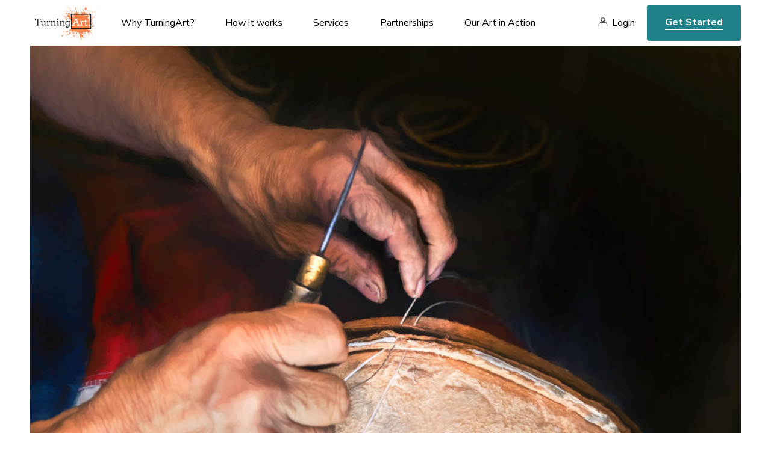

--- FILE ---
content_type: text/html; charset=utf-8
request_url: https://www.turningart.com/art/the-artist-master-at-work-by-beth-sheridan
body_size: 6020
content:
<!DOCTYPE html>
<html lang='en'>
<head>
<meta content='text/html; charset=UTF-8' http-equiv='Content-Type'>
<title>The Artist Master at Work by Beth Sheridan - TurningArt</title>
<meta charset='utf-8'>
<script>(function(w,d,s,l,i){w[l]=w[l]||[];w[l].push({'gtm.start':
new Date().getTime(),event:'gtm.js'});var f=d.getElementsByTagName(s)[0],
j=d.createElement(s),dl=l!='dataLayer'?'&l='+l:'';j.async=true;j.src=
'https://www.googletagmanager.com/gtm.js?id='+i+dl;f.parentNode.insertBefore(j,f);
})(window,document,'script','dataLayer','GTM-NJ7TVKR');</script>
<meta content='ie=edge' http-equiv='x-ua-compatible'>
<meta content='width=device-width, initial-scale=1, shrink-to-fit=no' name='viewport'>
<meta content='Sz Studios + WeCode' name='author'>
  <meta property="og:title" content="The Artist Master at Work" />
  <meta property="og:type" content="turningart:piece" />
  <meta property="og:url" content="https://www.turningart.com/art/the-artist-master-at-work-by-beth-sheridan" />
  <meta property="og:image" content="http://d12rkrm9wnppc5.cloudfront.net/production/paperclip/pieces/pics/81053/d675f8f2306c3cc68b6ac36860755cca/facebook/the-artist-master-at-work.jpg?1631634666" />
  <meta property="og:site_name" content="TurningArt" />
  <meta property="fb:app_id" content="102729593115149" />

<meta content='The Artist Master at Work by Beth Sheridan artist Beth Sheridan.' name='description'>
<meta content='noindex' name='robots'>

<link rel="preconnect" href="https://fonts.googleapis.com">
<link rel="preconnect" href="https://fonts.gstatic.com" crossorigin>
<link href="https://fonts.googleapis.com/css2?family=Nunito+Sans:ital,wght@0,400;0,600;0,700;0,800;1,400;1,600;1,700;1,800&family=Spectral:ital,wght@0,400;0,700;1,400;1,700&display=swap" rel="stylesheet">
<meta name="csrf-param" content="authenticity_token" />
<meta name="csrf-token" content="yooEuKfeBRBqc0bmHZb2m2XdSodKS8VwSYh6GjE4HLsaWet6J58cE-km6C1MpvuU-ytMuN5ttHLtpx3yTOEZjw" />
<link rel="stylesheet" href="https://d12rkrm9wnppc5.cloudfront.net/assets/website-c56753aaa48c603e9aea212adf79db0fd80c8a4a2d0e509799de50485141b582.css" media="all" data-turbolinks-track="reload" />
<script src="https://d12rkrm9wnppc5.cloudfront.net/assets/website-f988507bcc202c94b1285372b6f554fcab3dd6fed9b8bad5b989171eab211a70.js" data-turbolinks-track="reload"></script>
<script src="//widget.trustpilot.com/bootstrap/v5/tp.widget.bootstrap.min.js" async="async"></script>

<script src="https://cdn.jsdelivr.net/npm/@fancyapps/ui@4.0/dist/fancybox.umd.js"></script>
<link rel="stylesheet" href="https://cdn.jsdelivr.net/npm/@fancyapps/ui@4.0/dist/fancybox.css" />
</head>
<body class='piece-template'>
<noscript><iframe src="https://www.googletagmanager.com/ns.html?id=GTM-NJ7TVKR" height="0" width="0" style="display:none;visibility:hidden"></iframe></noscript>
<header id='header'>
<div class='wrapper'>
<button aria-label='Toggle Navigation' class='lines-button x' role='button' type='button'>
<span class='lines'></span>
</button>
<a class='logo' href='/'>
<img alt="TurningArt" style="display: none;" src="https://d12rkrm9wnppc5.cloudfront.net/assets/turning-art-logo-b2ea4f4b2d1b5c965f231d669f7be6f3ff4d30b12117b06a4619a358c45debf8.svg" />
</a>
<nav role='navigation'>
<ul class='main-nav'>
<li class='dropdown'>
<a class='dropdown-trigger' data-toggle='dropdown' href='/why-turningart' role='menu'>
Why TurningArt?
</a>
<ul class='dropdown-content'>
<li class='hide-desktop'>
<a href='/why-turningart'>Why TurningArt?</a>
</li>
<li>
<a href='/why-turningart#mission'>Mission</a>
</li>
<li>
<a href='/why-turningart#benefits'>Benefits</a>
</li>
<li>
<a href='/why-turningart#testimonials'>Testimonials</a>
</li>
<li>
<a href='/why-turningart#story'>Our Story</a>
</li>
<li>
<a href='/why-turningart#team'>Your Team</a>
</li>
</ul>
</li>
<li class='dropdown'>
<a class='dropdown-trigger' data-toggle='dropdown' href='/how-it-works' role='menu'>
How it works
</a>
<ul class='dropdown-content'>
<li class='hide-desktop'>
<a href='/how-it-works'>How it works</a>
</li>
<li>
<a href='/how-it-works#experience'>Our Process</a>
</li>
<li>
<a href='/how-it-works#flexible-programming'>Our Programming</a>
</li>
</ul>
</li>
<li class='dropdown'>
<a class='dropdown-trigger' data-toggle='dropdown' href='/services' role='menu'>
Services
</a>
<ul class='dropdown-content'>
<li class='hide-desktop'>
<a href='/services'>Services</a>
</li>
<li>
<a href='/art-for-business'>Art for Business</a>
</li>
<li>
<a href='/art-for-real-estate'>Art for Real Estate</a>
</li>
<li>
<a href='/art-for-designers'>Art for Interior Designers</a>
</li>
<li>
<a href='/art-for-healthcare'>Art for Healthcare</a>
</li>
<li>
<a href='/art-for-institutions'>Art for Institutions</a>
</li>
<li>
<a href='/art-for-hospitality'>Art for Hospitality Industry</a>
</li>
<li>
<a href='/artists'>For Artists</a>
</li>
</ul>
</li>
<li class='dropdown'>
<a class='dropdown-trigger' data-toggle='dropdown' href='/partners' role='menu'>
Partnerships
</a>
<ul class='dropdown-content'>
<li class='hide-desktop'>
<a href='/partners'>Partnerships</a>
</li>
<li>
<a href='/partners#reseller'>Resellers</a>
</li>
<li>
<a href='/partners#referral'>Referral</a>
</li>
<li>
<a href='/partners#direct'>Direct</a>
</li>
</ul>
</li>
<li class='dropdown'>
<a class='dropdown-trigger' data-toggle='dropdown' href='/gallery' role='menu'>Our Art in Action</a>
<ul class='dropdown-content'>
<li>
<a href='/gallery'>Gallery</a>
</li>
<li>
<a href='https://blog.turningart.com/on-site'>Case Studies</a>
</li>
<li>
<a href='https://blog.turningart.com/in-studio'>Studio Visits</a>
</li>
</ul>
</li>
</ul>
<div class='right'>
<nav class='user-nav' role='navigation'>
<ul>
<li><a href="/user/sessions/new">Login</a></li>
</ul>
</nav>
<div class='hide-mobile'>
<a class='get-started' href='/get-started'>Get Started</a>
</div>
</div>
</nav>
<div class='hide-desktop'>
<a class='get-started mobile' href='/get-started'>Get Started</a>
</div>
</div>
</header>


<div class='wrapper mobile-no-padding'>
<img width="1378" height="700" id="hero" src="//d12rkrm9wnppc5.cloudfront.net/production/paperclip/pieces/pics/81053/d675f8f2306c3cc68b6ac36860755cca/large/the-artist-master-at-work.jpg?1631634666" />
</div>
<section>
<div class='wrapper'>
<div class='padding'>
<div class='summary'>
<h1 class='title-xl os-animation' data-os-animation='fadeIn' id='piece-title'>The Artist Master at Work</h1>
<div class='author'>
<img alt="Beth Sheridan" width="70" height="70" class="avatar" src="//d12rkrm9wnppc5.cloudfront.net/production/paperclip/artists/avatars/8032/c1603cf045eeb3be484521d234f97c38/public_thumb/beth-sheridan.jpg?1648746662" />
<i>By</i>
<a class='link' href='/artist/beth-sheridan'>Beth Sheridan</a>
</div>
<p class='description'>
<i>Piece description from the artist</i>
</p>
<div id='piece-description'><p>Just as in other time-honored traditions, custom boot-making is a cultural heritage in Texas and the Wild West. Having served on the school Art Committee for years with the Houston Rodeo, when <span class="caps">COVID</span> hit and canceled the rodeo I was inspired to tell the stories of some of the craftsmen who were impacted by the cancellation.  We often think about our Rodeo here in terms of the scholarships and the performers but not as much about the small business owners who pour their lives into making the Rodeo happen.</p>
<p>In my hand-making of boots series, I photographed boot artisans&#39; hands as they handcrafted boots in an age-old western tradition. I wanted the series to be about the hand-crafting and about the boots and thus never show the faces of the artists. My choices, though unconventional in photography, are intentional in my art to convey the story I was after.</p>
<p>Raul is an amazing artist. He made boots for John Wayne, Steve McQueen, and Roy Rogers back in the day.</p></div>
<ul class='share'>
<li>
<a href="https://www.facebook.com/dialog/feed?app_id=102729593115149&amp;caption=Check+out+%27The+Artist+Master+at+Work%27+by+Beth+Sheridan+on+TurningArt&amp;description=Join+TurningArt+and+enjoy+fresh+art+in+your+home+as+often+as+you+want+for+as+little+as+%2410+a+month%21&amp;link=https%3A%2F%2Fwww.turningart.com%2Fart%2Fthe-artist-master-at-work-by-beth-sheridan%3Fshow%3Dtrue&amp;name=The+Artist+Master+at+Work&amp;picture=https%3A%2F%2Fd12rkrm9wnppc5.cloudfront.net%2Fproduction%2Fpaperclip%2Fpieces%2Fpics%2F81053%2Fd675f8f2306c3cc68b6ac36860755cca%2Fmedium%2Fthe-artist-master-at-work.jpg%3F1631634666&amp;properties=null&amp;redirect_uri=https%3A%2F%2Fwww.turningart.com%2Fart%2Fthe-artist-master-at-work-by-beth-sheridan"><i class='fa fa-facebook-official'></i>
</a></li>
<li>
<a href="https://twitter.com/share?hashtags=&amp;related=turningart&amp;text=Check+out+%27The+Artist+Master+at+Work%27+by+Beth+Sheridan+on+TurningArt&amp;url=https%3A%2F%2Fwww.turningart.com%2Fart%2Fthe-artist-master-at-work-by-beth-sheridan%3Fshow%3Dtrue"><i class='fa fa-twitter'></i>
</a></li>
<li>
<a href="https://pinterest.com/pin/create/button?description=Check+out+%27The+Artist+Master+at+Work%27+by+Beth+Sheridan+on+TurningArt&amp;media=https%3A%2F%2Fd12rkrm9wnppc5.cloudfront.net%2Fproduction%2Fpaperclip%2Fpieces%2Fpics%2F81053%2Fd675f8f2306c3cc68b6ac36860755cca%2Fmedium%2Fthe-artist-master-at-work.jpg%3F1631634666&amp;url=https%3A%2F%2Fwww.turningart.com%2Fart%2Fthe-artist-master-at-work-by-beth-sheridan%3Fshow%3Dtrue"><i class='fa fa-pinterest'></i>
</a></li>
<li>
<a href="https://www.linkedin.com/sharing/share-offsite/?url=https://www.turningart.com/art/the-artist-master-at-work-by-beth-sheridan?show=true&amp;title=The Artist Master at Work&amp;description=Join TurningArt and enjoy fresh art in your home as often as you want for as little as $10 a month!"><i class='fa fa-linkedin'></i>
</a></li>
</ul>

</div>
</div>
</div>
<div class='wrapper left-padding mobile-small-padding'>
<h2 class='title-md mobile-align-left'>Other works by Beth Sheridan</h2>
</div>
<div class='wrapper mobile-no-padding'>
<ul class='gallery maintain-grid-on-mobile'>
<li>
<a href='/art/meadow-fantasy-2-by-beth-sheridan'>
<img alt="Meadow Fantasy 2" width="446" height="551" src="//d12rkrm9wnppc5.cloudfront.net/production/paperclip/pieces/pics/80871/2d6299468f8053fb199a6b1c97f69a76/large/meadow-fantasy-2.jpg?1631216882" />
</a>
</li>
<li>
<a href='/art/blue-birds-in-cherry-blossoms-3-by-beth-sheridan'>
<img alt="Blue Birds in Cherry Blossoms 3" width="446" height="551" src="//d12rkrm9wnppc5.cloudfront.net/production/paperclip/pieces/pics/80874/542698185e9372ef66e72951f8ddb09a/large/blue-birds-in-cherry-blossoms-3.jpg?1631187859" />
</a>
</li>
<li>
<a href='/art/barrel-of-old-boot-lasts-by-beth-sheridan'>
<img alt="Barrel of Old Boot Lasts" width="446" height="551" src="//d12rkrm9wnppc5.cloudfront.net/production/paperclip/pieces/pics/81048/e86872d3ee67d4888b207e61af0f6a3a/large/barrel-of-old-boot-lasts.jpg?1631634941" />
</a>
</li>
</ul>
</div>
<div class='padding'>
<div class='wrapper desktop-large-padding'>
<h3 class='title-sm mobile-align-left'>About Beth Sheridan</h3>
<div class='location mobile-align-left'>The Woodlands, TX</div>
<div class='editor'>
<p>Born in 1975 in Hammond, Indiana, Beth Sheridan had a humble beginning to life, homeless, and quickly removed by the state into foster care, she now resides outside Houston, Texas working as both an aerospace engineer and artist. She was adopted into a family where her father’s love of photography quickly began to influence her artistic eye.</p>
<p>Sheridan has studied under many known-names in the photographic community including Nevada Weir, Joel Grimes, Michael Sebastian, Michael Clark, David Black, Scott Kelby, Nicole S. Young, and Rene Johnson just to name a few. Beth Sheridan has also studied under some of NASA’s top photographers; it is their role to both capture the technical work of the agency as well as to teach our Nation’s astronauts how to document the earth during their tours on the International Space Station.</p>
<p>In 2016, after a life-long battle with chronic illnesses that had manifested as everything from severe upper respiratory illness and hospitalizations, surgeries on her legs and ankles and even cervical cancer Sheridan was finally diagnosed with a primary immunodeficiency disorder called Common Variable Immunodeficiency (<span class="caps">CVID</span>). This deficiency is related to “Bubble Boy Syndrome” though not as severe. Sheridan has found photography to be her healing meditation for much of her life and feels that without both her engineering side and her artistic side, she cannot be whole.</p>
<p>Employing a variety of techniques inspired by her engineering education, Sheridan explores photographic themes ranging from cultural identity, to tradition and heritage, to place and light. Her diverse works encompass digitally manipulated landscapes and narrative documentaries to still-life executed in a variety of styles, including painterly, color photography, and abstract. To Sheridan, it is the story of the image or series that is important as opposed to the genre or technique for the art piece. The technique employed for each piece or series is carefully chosen and crafted to tell the specific story to be portrayed.</p>
<p>Though best known for her detailed, and life-like, landscapes, Sheridan first made her artistic debut in the 2010s with an award-winning series of documentary-style photographs on women at work in Nepal. These early works featured a group of women on the banks of a crocodile-infested Nepalese river carrying grasses and reeds, back to their villages. This series was important to Sheridan as she was there speaking to students about science, technology, engineering, and math. This was a time when Nepal was fighting for constitutional rights for women’s education. To see these women working in perilous conditions was a stark juxtaposition to the argument Nepal’s government was undergoing on women’s educational rights at the time. Sheridan continues to intrigue her fans with meticulously crafted works inspired by current events as seen through the lens of an artist/engineer’s eye with topical documentary art as well as landscapes that tell the story of life as she sees it.</p>
</div>
<a class='link uppercase' href='/artist/beth-sheridan'>See Beth's portfolio here</a>
</div>
</div>
<div class='wrapper left-padding right-no-padding mobile-no-padding text-big-pic'>
<div class='padding'>
<div class='row'>
<div class='col-sm-7 col-sm-push-5 col-xs-10 col-xs-push-2'>
<div class='image-container'><img alt="office" width="708" height="836" src="https://d12rkrm9wnppc5.cloudfront.net/assets/piece-learn-more-2e5faf91d2be48402920ade7080bc22356b3f5ea17287142f6d78075a2bece01.jpg" /></div>
</div>
<div class='col-sm-5 col-sm-pull-7 col-xs-12'>
<h2 class='title-xl overlap mobile-align-left os-animation' data-os-animation='fadeIn'>Learn more about the benefits of our service</h2>
<p class='lg'>An Art Advisor will get in touch with you today to schedule a free consultation to discuss your artwork needs.</p>
<a class='cta-animated' href='/get-started'>Get Started</a>
</div>
</div>
</div>
</div>
</section>

<footer id='footer'>
<div class='wrapper cols'>
<div class='col'>
<a class="logo" href="/"><img alt="TurningArt" width="120" height="75" src="https://d12rkrm9wnppc5.cloudfront.net/assets/turning-art-logo-b2ea4f4b2d1b5c965f231d669f7be6f3ff4d30b12117b06a4619a358c45debf8.svg" />
</a><ul class='social'>
<li>
<a href='https://instagram.com/turningart' target='_blank'>
<i class='fa fa-instagram'></i>
<span>Instagram</span>
</a>
</li>
<li>
<a href='https://www.facebook.com/TurningArt/' target='_blank'>
<i class='fa fa-facebook-official'></i>
<span>Facebook</span>
</a>
</li>
<li>
<a href='https://twitter.com/turningart' target='_blank'>
<i class='fa fa-twitter'></i>
<span>Twitter</span>
</a>
</li>
</ul>
<div class='newsletter'>
<legend>Join our newsletter to stay up to date on features and releases</legend>
<div class='fields'>
<!--[if lte IE 8]>
<script charset="utf-8" type="text/javascript" src="//js.hsforms.net/forms/v2-legacy.js"></script>
<![endif]-->
<script charset="utf-8" type="text/javascript" src="//js.hsforms.net/forms/v2.js"></script>
<script>
  hbspt.forms.create({
  region: "na1",
  portalId: "441662",
  formId: "972a62e2-3a34-4bd2-9147-8539c6db5c24"
});
</script>
</div>
</div>
<div class='trustpilot-widget' data-allow-robots='true' data-businessunit-id='57b5c2380000ff000593a159' data-locale='en-US' data-min-review-count='10' data-no-reviews='hide' data-scroll-to-list='true' data-stars='1,2,3,4,5' data-style-height='24px' data-style-width='100%' data-template-id='5419b6a8b0d04a076446a9ad' data-theme='light'>
<a href='https://www.trustpilot.com/review/turningart.com' rel='noopener' target='_blank'>Trustpilot</a>
</div>
</div>
<div class='col'>
<h6>About Us</h6>
<nav>
<ul>
<li>
<a href='/'>Art Advisory Services</a>
</li>
<li>
<a href='/#mission'>Mission</a>
</li>
<li>
<a href='/why-turningart#benefits'>Benefits</a>
</li>
<li>
<a href='/why-turningart#story'>Our Story</a>
</li>
<li>
<a href='/how-it-works'>How it Works</a>
</li>
<li>
<a href='/how-it-works#flexible-programming'>Programming</a>
</li>
<li>
<a href='/why-turningart#team'>Your Team</a>
</li>
<li>
<a href='/careers'>Careers</a>
</li>
</ul>
</nav>
</div>
<div class='col'>
<h6>Services</h6>
<nav>
<ul>
<li>
<a href='/art-for-business'>Art for Business</a>
</li>
<li>
<a href='/art-for-real-estate'>Art for Real Estate</a>
</li>
<li>
<a href='/art-for-designers'>Art for Interior Designers</a>
</li>
<li>
<a href='/art-for-healthcare'>Art for Healthcare</a>
</li>
<li>
<a href='/art-for-institutions'>Art for Institutions</a>
</li>
<li>
<a href='/art-for-hospitality'>Art for Hospitality Industry</a>
</li>
<li>
<a href='/artists'>For Artists</a>
</li>
<li>
<a href='/user/sessions/new'>Artist’s Login</a>
</li>
</ul>
</nav>
</div>
<div class='col'>
<h6>Partnerships</h6>
<nav>
<ul>
<li>
<a href='/partners#resellers'>Resellers</a>
</li>
<li>
<a href='/partners#referral'>Referral</a>
</li>
<li>
<a href='/partners#direct'>Direct</a>
</li>
</ul>
</nav>
</div>
<div class='col'>
<h6>Our Art in Action</h6>
<nav>
<ul>
<li>
<a href='/gallery'>Gallery</a>
</li>
<li>
<a href='https://blog.turningart.com/on-site'>Case Studies</a>
</li>
<li>
<a href='https://blog.turningart.com/in-studio'>Studio Visits</a>
</li>
</ul>
</nav>
</div>
<div class='col learn'>
<h6>Learn</h6>
<nav>
<ul>
<li>
<a href='https://blog.turningart.com'>Blog</a>
</li>
<li>
<a href='https://blog.turningart.com/flexible-workspaces-what-they-are-and-why-you-need-them'>Flexible Workspaces: What They Are & Why You Need Them</a>
</li>
<li>
<a href='/how-it-works'>Professional office artwork</a>
</li>
<li>
<a href='/art-for-business'>Commercial artwork for offices</a>
</li>
<li>
<a href='https://blog.turningart.com/howtochooseartwork'>How to pick the best office artwork</a>
</li>
<li>
<a href='https://blog.turningart.com/how-to-pick-the-right-colors-and-office-artwork-to-improve-employee-productivity'>Art that enhances employee productivity</a>
</li>
<li>
<a href='https://blog.turningart.com/look-at-the-bigger-picture-to-find-affordable-office-artwork'>Affordable office art</a>
</li>
</ul>
</nav>
</div>
<div class='col'>
<a class='get-started' href='/get-started'>Get Started</a>
</div>
</div>
<div class='legal'>
<div class='wrapper'>
<div class='row'>
<div class='col-sm-6'>
©
<span id='copyright-year'>2022</span>
TurningArt. All rights reserved.
</div>
<div class='col-sm-6 text-right'>
<a href='/privacy-policy'>Privacy Policy</a>
<a href='/terms-of-service'>Terms of Service</a>
</div>
</div>
</div>
</div>
</footer>

</body>
</html>
